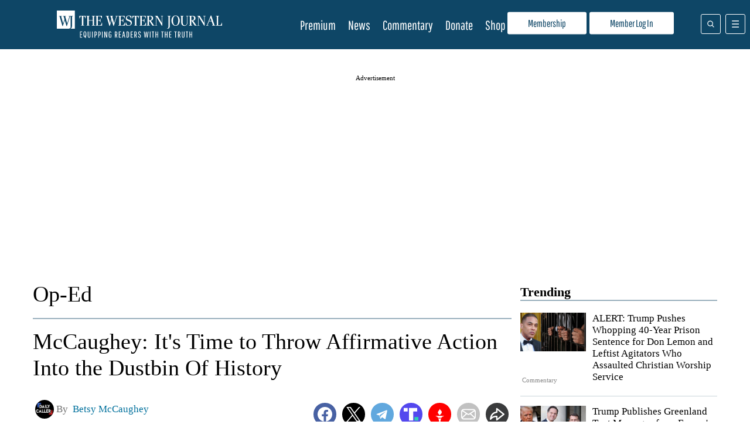

--- FILE ---
content_type: application/javascript
request_url: https://d3lcz8vpax4lo2.cloudfront.net/header-tags/9af198ff-22cf-4d4b-80d5-b58d0f23e539/0070ea38-2606-4762-86a4-7e35f7f56769-dmp.js
body_size: -98
content:

var insticatorHeaderCodeVersion = "STANDARD-main-2026-01-21 15:07:17";
